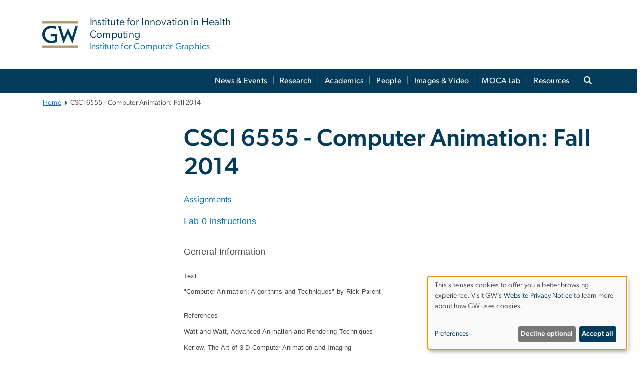

--- FILE ---
content_type: text/html; charset=UTF-8
request_url: https://icg.gwu.edu/csci-6555-computer-animation-fall-2014
body_size: 13051
content:

<!DOCTYPE html>
<html  lang="en" dir="ltr" prefix="content: http://purl.org/rss/1.0/modules/content/  dc: http://purl.org/dc/terms/  foaf: http://xmlns.com/foaf/0.1/  og: http://ogp.me/ns#  rdfs: http://www.w3.org/2000/01/rdf-schema#  schema: http://schema.org/  sioc: http://rdfs.org/sioc/ns#  sioct: http://rdfs.org/sioc/types#  skos: http://www.w3.org/2004/02/skos/core#  xsd: http://www.w3.org/2001/XMLSchema# ">
  <head>
    <meta charset="utf-8" />
<noscript><style>form.antibot * :not(.antibot-message) { display: none !important; }</style>
</noscript><noscript><style>.drimage-image { display: none; }</style>
</noscript><meta name="keywords" content="george washington university, gwu, gw, gw university, george washington, dc universities, dc colleges, education, higher education" />
<link rel="canonical" href="https://icg.gwu.edu/csci-6555-computer-animation-fall-2014" />
<link rel="shortlink" href="https://icg.gwu.edu/node/187" />
<meta name="generator" content="Varbase" />
<link rel="image_src" href="https://centraldata.gwu.edu/sites/g/files/zaxdzs4176/files/2021-12/gw_open_graph.png" />
<meta name="referrer" content="origin" />
<meta name="rights" content="©2026 Institute for Computer Graphics. All rights reserved." />
<meta property="og:site_name" content="Institute for Computer Graphics" />
<meta property="og:type" content="website" />
<meta property="og:url" content="https://icg.gwu.edu/csci-6555-computer-animation-fall-2014" />
<meta property="og:title" content="CSCI 6555 - Computer Animation: Fall 2014 | Institute for Computer Graphics | The George Washington University" />
<meta property="og:image" content="https://centraldata.gwu.edu/sites/g/files/zaxdzs4176/files/2021-12/gw_open_graph.png" />
<meta property="og:image:url" content="https://centraldata.gwu.edu/sites/g/files/zaxdzs4176/files/2021-12/gw_open_graph.png" />
<meta property="og:image:alt" content="The George Washington University Logo" />
<meta name="twitter:card" content="summary_large_image" />
<meta name="twitter:title" content="CSCI 6555 - Computer Animation: Fall 2014 | Institute for Computer Graphics | The George Washington University" />
<meta name="twitter:image" content="https://centraldata.gwu.edu/sites/g/files/zaxdzs4176/files/2021-12/gw_open_graph.png" />
<meta name="MobileOptimized" content="width" />
<meta name="HandheldFriendly" content="true" />
<meta name="apple-mobile-web-app-capable" content="yes" />
<meta name="Generator" content="Drupal 10 (https://www.drupal.org)" />
<meta name="viewport" content="width=device-width, initial-scale=1, shrink-to-fit=no" />
<script type="application/ld+json">{
    "@context": "https://schema.org",
    "@graph": [
        {
            "@type": "WebSite",
            "name": "Institute for Computer Graphics",
            "url": "https://icg.gwu.edu/",
            "publisher": {
                "@type": "Organization",
                "name": "Institute for Computer Graphics",
                "url": "https://icg.gwu.edu/",
                "logo": {
                    "@type": "ImageObject",
                    "url": "https://icg.gwu.edu/themes/custom/gw-main-theme/logo.png"
                }
            }
        }
    ]
}</script>
<meta http-equiv="x-ua-compatible" content="ie=edge" />
<link rel="icon" href="/sites/g/files/zaxdzs6126/files/favicon.ico" type="image/vnd.microsoft.icon" />
<script>window.a2a_config=window.a2a_config||{};a2a_config.callbacks=[];a2a_config.overlays=[];a2a_config.templates={};a2a_config.icon_color = "#0073aa";</script>
<style>.addtoany_list a:hover:hover img, .addtoany_list a:hover span {opacity:1!important;}
span.a2a_svg.a2a_s__default.a2a_s_a2a {background-color: #0073aa!important;transform: scale(.7)!important;}
span.a2a_svg.a2a_s__default.a2a_s_a2a:hover,
span.a2a_svg.a2a_s__default.a2a_s_a2a:focus {background-color: #a75523!important;opacity:1!important;}
.a2a_menu a.a2a_i:visited, .a2a_menu a.a2a_more,
a.a2a_i, a.a2a_i:visited{color: #444!important;} 
a.a2a_i:hover,a.a2a_i:focus,a.a2a_i:active{color:#444!important;}
a.a2a_button_x {font-size: 23px!important;}</style>

    <title>CSCI 6555 - Computer Animation: Fall 2014 | Institute for Computer Graphics | The George Washington University</title>
    <link rel="stylesheet" media="all" href="/sites/g/files/zaxdzs6126/files/css/css_TmESirz3otbnqOlDAwAuIYiqO3ovfqhNgWb7YuwuOv0.css?delta=0&amp;language=en&amp;theme=gw_main_theme&amp;include=[base64]" />
<link rel="stylesheet" media="all" href="/sites/g/files/zaxdzs6126/files/css/css_adxcA9tx8dtp54GDlnafilBMfBNqqur7Ljh5R0WAeHQ.css?delta=1&amp;language=en&amp;theme=gw_main_theme&amp;include=[base64]" />
<link rel="stylesheet" media="print" href="/sites/g/files/zaxdzs6126/files/css/css_9RElLnY5FsdYNDAbiLprpS5gUTxzNOp4ID3rr7ciQ6Q.css?delta=2&amp;language=en&amp;theme=gw_main_theme&amp;include=[base64]" />
<link rel="stylesheet" media="all" href="/sites/g/files/zaxdzs6126/files/css/css_uovTM9wJTE4xEMdwakCNMrjzi7m2TgTbsJoywDa82A0.css?delta=3&amp;language=en&amp;theme=gw_main_theme&amp;include=[base64]" />

        <script type="application/json" data-drupal-selector="drupal-settings-json">{"path":{"baseUrl":"\/","pathPrefix":"","currentPath":"node\/187","currentPathIsAdmin":false,"isFront":false,"currentLanguage":"en"},"pluralDelimiter":"\u0003","suppressDeprecationErrors":true,"ajaxPageState":{"libraries":"[base64]","theme":"gw_main_theme","theme_token":null},"ajaxTrustedUrl":{"form_action_p_pvdeGsVG5zNF_XLGPTvYSKCf43t8qZYSwcfZl2uzM":true},"gtag":{"tagId":"","consentMode":false,"otherIds":[],"events":[],"additionalConfigInfo":[]},"gtm":{"tagId":null,"settings":{"data_layer":"dataLayer","include_classes":false,"allowlist_classes":"","blocklist_classes":"","include_environment":false,"environment_id":"","environment_token":""},"tagIds":["GTM-WN335N7","GTM-M5M97NBP"]},"drimage_improved":{"ratio_distortion":null,"dimentions":[]},"klaro":{"config":{"elementId":"klaro","storageMethod":"cookie","cookieName":"klaro","cookieExpiresAfterDays":180,"cookieDomain":"","groupByPurpose":true,"acceptAll":false,"hideDeclineAll":false,"hideLearnMore":false,"learnMoreAsButton":false,"additionalClass":" hide-consent-dialog-title klaro-theme-gw_main_theme","disablePoweredBy":true,"htmlTexts":true,"autoFocus":true,"privacyPolicy":"https:\/\/www.gwu.edu\/privacy-notice","lang":"en","services":[{"name":"security_and_functionality","default":true,"title":"Security and Functionality","description":"Cookies related to session management, core functionality, page rendering, analytics, and the monitoring and prevention of malicious browsing activity. ","purposes":["cms"],"callbackCode":"","cookies":[["^__cf_bm","",""],["^_cfuvid","",""],["^[SESS|SSESS]","",""],["^_node","",""],["^_ga(_.*)?","",""],["^_gid","",""],["^IDE","",""],["^NID","",""],["^__stripe_mid","","fontawesome.com"]],"required":true,"optOut":false,"onlyOnce":false,"contextualConsentOnly":false,"contextualConsentText":"","wrapperIdentifier":[],"translations":{"en":{"title":"Security and Functionality"}}},{"name":"video","default":true,"title":"Video","description":"Embedded video services including YouTube and Vimeo.","purposes":["external_content"],"callbackCode":"","cookies":[],"required":false,"optOut":false,"onlyOnce":false,"contextualConsentOnly":false,"contextualConsentText":"","wrapperIdentifier":[],"translations":{"en":{"title":"Video"}}}],"translations":{"en":{"consentModal":{"title":"Manage Website Cookies","description":"If desired, you may adjust how cookies are managed on this website.\r\n","privacyPolicy":{"name":"Website Privacy Notice","text":"Visit GW\u0027s {privacyPolicy} to learn more about how GW uses cookies.\r\n"}},"consentNotice":{"title":"Use of personal data and cookies","changeDescription":"There have been changes since your last visit. Please review and update your consent.","description":"This site uses cookies to offer you a better browsing experience. Visit GW\u2019s {privacyPolicy} to learn more about how GW uses cookies.","learnMore":"Preferences","privacyPolicy":{"name":"Website Privacy Notice"}},"ok":"Accept all","save":"Save","decline":"Decline optional","close":"Close","acceptAll":"Accept all","acceptSelected":"Accept selected","service":{"disableAll":{"title":"Toggle all services","description":"Use this switch to disable all optional cookies."},"optOut":{"title":"(opt-out)","description":"This service is loaded by default (opt-out possible)."},"required":{"title":"(always required)","description":"This service is always required."},"purposes":"Purposes","purpose":"Purpose"},"contextualConsent":{"acceptAlways":"Always","acceptOnce":"Yes (this time)","description":"Load external content supplied by {title}?"},"poweredBy":"Powered by Klaro!","purposeItem":{"service":"Service","services":"Services"},"privacyPolicy":{"name":"Website Privacy Notice","text":"Visit GW\u0027s {privacyPolicy} to learn more about how GW uses cookies.\r\n"},"purposes":{"cms":{"title":"Essential","description":""},"analytics":{"title":"Functional","description":""},"external_content":{"title":"Embedded External Content","description":""},"advertising":{"title":"Advertising and Marketing","description":""},"livechat":{"title":"Live chat","description":""},"security":{"title":"Security","description":""},"styling":{"title":"Styling","description":""}}}},"showNoticeTitle":true,"styling":{"theme":["light"]}},"dialog_mode":"notice","show_toggle_button":false,"toggle_button_icon":null,"show_close_button":false,"exclude_urls":["\\\/admin\\\/","^\\\/node\\\/add"],"disable_urls":[]},"data":{"extlink":{"extTarget":true,"extTargetAppendNewWindowDisplay":false,"extTargetAppendNewWindowLabel":"(opens in a new window)","extTargetNoOverride":false,"extNofollow":false,"extTitleNoOverride":false,"extNoreferrer":false,"extFollowNoOverride":false,"extClass":"0","extLabel":"(link is external)","extImgClass":false,"extSubdomains":true,"extExclude":"","extInclude":"","extCssExclude":"","extCssInclude":"","extCssExplicit":"","extAlert":false,"extAlertText":"This link will take you to an external web site. We are not responsible for their content.","extHideIcons":false,"mailtoClass":"0","telClass":"","mailtoLabel":"(link sends email)","telLabel":"(link is a phone number)","extUseFontAwesome":false,"extIconPlacement":"append","extPreventOrphan":false,"extFaLinkClasses":"fa fa-external-link","extFaMailtoClasses":"fa fa-envelope-o","extAdditionalLinkClasses":"","extAdditionalMailtoClasses":"","extAdditionalTelClasses":"","extFaTelClasses":"fa fa-phone","allowedDomains":null,"extExcludeNoreferrer":""}},"ckeditorAccordion":{"accordionStyle":{"collapseAll":1,"keepRowsOpen":1,"animateAccordionOpenAndClose":1,"openTabsWithHash":1,"allowHtmlInTitles":0}},"blazy":{"loadInvisible":false,"offset":100,"saveViewportOffsetDelay":50,"validateDelay":25,"container":"","loader":true,"unblazy":false,"visibleClass":false},"blazyIo":{"disconnect":false,"rootMargin":"0px","threshold":[0,0.25,0.5,0.75,1]},"user":{"uid":0,"permissionsHash":"585f26a42bcb9059c47ba8c170473c3a117ea5c45930f8ae0261a700c52101e4"}}</script>
<script src="/sites/g/files/zaxdzs6126/files/js/js_fqN0-C0QhcpYKkDDsygNqQ8nDvAGVxbpVQn5tvEK9q0.js?scope=header&amp;delta=0&amp;language=en&amp;theme=gw_main_theme&amp;include=[base64]"></script>
<script src="https://kit.fontawesome.com/47402d7e9e.js" defer crossorigin="anonymous"></script>
<script src="/modules/contrib/klaro/js/klaro_placeholder.js" defer crossorigin="anonymous" data-type="text/javascript" type="text/plain" data-name="security_and_functionality" data-src="https://use.fontawesome.com/releases/v6.4.2/js/v4-shims.js"></script>
<script src="/modules/contrib/klaro/js/klaro_placeholder.js" data-type="text/javascript" type="text/plain" data-name="security_and_functionality" data-src="/modules/contrib/google_tag/js/gtag.js?t8u59t"></script>
<script src="/modules/contrib/klaro/js/klaro_placeholder.js" data-type="text/javascript" type="text/plain" data-name="security_and_functionality" data-src="/modules/contrib/google_tag/js/gtm.js?t8u59t"></script>
<script src="/libraries/klaro/dist/klaro-no-translations-no-css.js?t8u59t" defer id="klaro-js"></script>

  </head>
  <body class="layout-no-sidebars page-node-187 path-node page-node-type-gw-basic-page">
    <a href="#main-content" class="visually-hidden focusable skip-link">
      Skip to main content
    </a>
    <noscript><iframe src="https://www.googletagmanager.com/ns.html?id=GTM-WN335N7"
                  height="0" width="0" style="display:none;visibility:hidden"></iframe></noscript>
<noscript><iframe src="https://www.googletagmanager.com/ns.html?id=GTM-M5M97NBP"
                  height="0" width="0" style="display:none;visibility:hidden"></iframe></noscript>

      <div class="dialog-off-canvas-main-canvas" data-off-canvas-main-canvas>
    

  


<header>



      <section class="region region-alert">
    
<div id="block-gwfilesystemalertblock" class="settings-tray-editable block block-gwu-alert-block block-gwu-legacy-alert-block" data-drupal-settingstray="editable">
  
    
      <div class="content">
      
<div id='alert-html'>
</div>

    </div>
  </div>

  </section>

  
      <section class="row region region-page-above">
    
<div class="container">
  
  

  <!-- BEGIN PATTERN: 'gw-header' -->
<style>
</style>



  
    
<div class="gw-header-block d-flex align-items-center container">
  <div class="gw-header-link d-flex align-items-center">
       
                                 <a href="https://icg.gwu.edu/" class="d-flex flex-column">
          


  
<img src="/modules/custom/gwu_blocks/images/gw-header-image-53.png" alt="GW Monogram" class="gw-header-image image image--primary img-fluid mr-md-4" />

        </a>
                         
        <div class="gw-header-text">
               <a href="https://icg.gwu.edu/"> <p class="gw-header-title">
            Institute for Innovation in Health Computing
         </p>
          <p class="gw-header-subtitle">
            Institute for Computer Graphics
         </p></a>
        
    </div>
    </div>

  </div>
<!-- END PATTERN: 'gw-header' -->

</div>

  </section>

  
          <div  class="navbar navbar-expand-xl row pb-0" id="navbar-main" id="navbar" role="banner">
            <div class="mr-md-auto w-100 pb-0">
        
  
              
  <div class="visually-hidden" id="block-main-bootstrap-navigation-menu">Main Bootstrap Navigation</div>
  

        


            <!-- BEGIN PATTERN: 'gw-multilevel-navbar' -->





<nav class="bg-primary gw-multilevel-navbar navbar navbar-dark navbar-expand py-0 w-100" id="primary-nav-bar">
  <div class="container-lg nav-group">

          <a class="navbar-brand" href="/" >
        


  
<img src="/modules/custom/gwu_content_types/img/gw_mono_0_0.png" alt="GW Home" class="image image--primary img-fluid" />

      </a>
    
    <!--<button type="button" data-toggle="collapse" data-target="#navbarContent" aria-controls="navbars" aria-expanded="false" aria-label="Toggle navigation" class="navbar-toggler">
      <span class="navbar-toggler-icon"></span>
    </button>-->

        <div id="navbarContent" class="collapse navbar-collapse d-flex justify-content-end">
      



  
             <ul class="navbar-nav d-flex flex-wrap justify-content-end" >
    
    
            <span class="d-flex align-items-center nav-divider"></span>
        <li class="nav-item dropdown"><a id="dropdownMenu-main-1" href="/news" data-toggle="dropdown" aria-haspopup="true" aria-expanded="false" class="nav-link ">News &amp; Events</a>
                    
      </li>
    
            <span class="d-flex align-items-center nav-divider"></span>
        <li class="nav-item dropdown"><a id="dropdownMenu-main-2" href="/present-research" data-toggle="dropdown" aria-haspopup="true" aria-expanded="false" class="nav-link dropdown-toggle">Research</a>
                              

  
          <ul class="dropdown-menu border-0 shadow gw-dropdown-menu" aria-labelledby="dropdownMenu-main-2">
    
    
              <li class="dropdown-submenu"><a id="dropdownMenu-main-2-1" href="/past-research" class="nav-link dropdown-item">Past Research</a>
                    
      </li>
    
              <li class="dropdown-submenu"><a id="dropdownMenu-main-2-2" href="/publications" class="nav-link dropdown-item">Publications</a>
                    
      </li>
    
              <li class="dropdown-submenu"><a id="dropdownMenu-main-2-3" href="/technical-reports-thesis-and-dissertation" class="nav-link dropdown-item">Technical Reports, Thesis and Dissertation</a>
                    
      </li>
        </ul>

  

        
      </li>
    
            <span class="d-flex align-items-center nav-divider"></span>
        <li class="nav-item dropdown"><a id="dropdownMenu-main-3" href="/academics" data-toggle="dropdown" aria-haspopup="true" aria-expanded="false" class="nav-link ">Academics</a>
                    
      </li>
    
            <span class="d-flex align-items-center nav-divider"></span>
        <li class="nav-item dropdown"><a id="dropdownMenu-main-4" href="/people" data-toggle="dropdown" aria-haspopup="true" aria-expanded="false" class="nav-link ">People</a>
                    
      </li>
    
            <span class="d-flex align-items-center nav-divider"></span>
        <li class="nav-item dropdown"><a id="dropdownMenu-main-5" href="/images-video" data-toggle="dropdown" aria-haspopup="true" aria-expanded="false" class="nav-link dropdown-toggle">Images &amp; Video</a>
                              

  
          <ul class="dropdown-menu border-0 shadow gw-dropdown-menu" aria-labelledby="dropdownMenu-main-5">
    
    
              <li class="dropdown-submenu"><a id="dropdownMenu-main-5-1" href="/images" class="nav-link dropdown-item">Images</a>
                    
      </li>
    
              <li class="dropdown-submenu"><a id="dropdownMenu-main-5-2" href="/video" class="nav-link dropdown-item">Videos</a>
                    
      </li>
    
              <li class="dropdown-submenu"><a id="dropdownMenu-main-5-3" href="/festival-animation" class="nav-link dropdown-item">Festival of Animation</a>
                    
      </li>
        </ul>

  

        
      </li>
    
            <span class="d-flex align-items-center nav-divider"></span>
        <li class="nav-item dropdown"><a id="dropdownMenu-main-6" href="/motion-capture-and-analysis-laboratory-moca" data-toggle="dropdown" aria-haspopup="true" aria-expanded="false" class="nav-link dropdown-toggle">MOCA Lab</a>
                              

  
          <ul class="dropdown-menu border-0 shadow gw-dropdown-menu" aria-labelledby="dropdownMenu-main-6">
    
    
              <li class="dropdown-submenu"><a id="dropdownMenu-main-6-1" href="/research-projects" class="nav-link dropdown-item">Research Projects</a>
                    
      </li>
    
              <li class="dropdown-submenu"><a id="dropdownMenu-main-6-2" href="/papers" class="nav-link dropdown-item">Papers</a>
                    
      </li>
    
              <li class="dropdown-submenu"><a id="dropdownMenu-main-6-3" href="/funding-sources" class="nav-link dropdown-item">Funding Sources</a>
                    
      </li>
        </ul>

  

        
      </li>
    
            <span class="d-flex align-items-center nav-divider"></span>
        <li class="nav-item dropdown"><a id="dropdownMenu-main-7" href="/resources" data-toggle="dropdown" aria-haspopup="true" aria-expanded="false" class="nav-link ">Resources</a>
                    
      </li>
        </ul>

  




    </div>

      <button class="btn search-btn rounded-0 ml-1 mr-2" type="button" data-toggle="collapse" data-target="#nav-search-form" aria-expanded="false" aria-controls="nav-search-form">
      <span class="search-icon fa fa-search" alt="Search icon" title="Search" />
    </button>
    </div>



</nav>

<!-- END PATTERN: 'gw-multilevel-navbar' -->

    <div id="menu-container" style="display: none;" class="hidden">
        <ul id="mobile-nav-ul" style="display: none;" class="hidden">
      


  <li>
  <a href="/news">News &amp; Events</a>
    </li>
  <li>
  <a href="/present-research">Research</a>
      <ul>
      


  <li>
  <a href="/past-research">Past Research</a>
    </li>
  <li>
  <a href="/publications">Publications</a>
    </li>
  <li>
  <a href="/technical-reports-thesis-and-dissertation">Technical Reports, Thesis and Dissertation</a>
    </li>
    </ul>
    </li>
  <li>
  <a href="/academics">Academics</a>
    </li>
  <li>
  <a href="/people">People</a>
    </li>
  <li>
  <a href="/images-video">Images &amp; Video</a>
      <ul>
      


  <li>
  <a href="/images">Images</a>
    </li>
  <li>
  <a href="/video">Videos</a>
    </li>
  <li>
  <a href="/festival-animation">Festival of Animation</a>
    </li>
    </ul>
    </li>
  <li>
  <a href="/motion-capture-and-analysis-laboratory-moca">MOCA Lab</a>
      <ul>
      


  <li>
  <a href="/research-projects">Research Projects</a>
      <ul>
      


  <li>
  <a href="/hierarchical-multi-view-heterogeneous-large-scale-3d-capture-system">Hierarchical Multi-View Heterogeneous Large-scale 3D Capture System</a>
    </li>
  <li>
  <a href="/rgb-d-scan-surface-human-body-biomedical-applications">RGB-D scan of the surface of human body for biomedical applications</a>
    </li>
  <li>
  <a href="/flight-dynamics-and-control">Flight Dynamics and Control</a>
    </li>
  <li>
  <a href="/spatial-cognition">Spatial Cognition</a>
    </li>
  <li>
  <a href="/foot-function-and-evolution-human-gait">Foot Function and the Evolution of Human Gait</a>
    </li>
    </ul>
    </li>
  <li>
  <a href="/papers">Papers</a>
    </li>
  <li>
  <a href="/funding-sources">Funding Sources</a>
    </li>
    </ul>
    </li>
  <li>
  <a href="/resources">Resources</a>
    </li>
    </ul>
  </div>


    
<div class="searchblox-search search-form search-searchblox-search-form collapse settings-tray-editable block block-gwu-gps-block block-gwu-gse-search" data-drupal-selector="searchblox-search" id="block-searchbloxsearch" data-drupal-settingstray="editable">
  
    
      <div class="content">
      
<form action="/csci-6555-computer-animation-fall-2014" method="post" id="searchblox-search" accept-charset="UTF-8">
  
<div data-drupal-selector="edit-basic" id="edit-basic" class="form-group">
<div class="form-group js-form-item form-item js-form-type-textfield form-item-search-keys js-form-item-search-keys form-no-label">
        <input data-drupal-selector="edit-search-keys" type="text" id="edit-search-keys" name="search_keys" value="" size="60" maxlength="128" class="form-control" />

        </div>
<input data-drupal-selector="edit-submit" type="submit" id="edit-submit" name="op" value="Search" class="button js-form-submit form-submit btn btn-primary form-control" />
</div>
<input autocomplete="off" data-drupal-selector="form-eyyuzlv-l026dgenp1a6fjawnzogwyjrh5lnyqwfeya" type="hidden" name="form_build_id" value="form-EYYUzLv-L026DgENP1A6fjAwNzOgwyJRh5LnyqwFEYA" class="form-control" />
<input data-drupal-selector="edit-searchblox-search" type="hidden" name="form_id" value="searchblox_search" class="form-control" />

</form>

    </div>
  </div>


<div id="block-breadcrumbs" class="settings-tray-editable block block-system block-system-breadcrumb-block {{ container }}" data-drupal-settingstray="editable">
  
    
      <div class="content">
      
  
<nav class="ml-3 gw-breadcrumb" aria-label="breadcrumb">
  <ul class="breadcrumb bg-transparent">
                  <li class="breadcrumb-item"><a href="/">Home</a></li>
                        <li class="breadcrumb-item" aria-current="page">CSCI 6555 - Computer Animation:  Fall 2014</li>
            </ul>
</nav>


    </div>
  </div>





      </div>
      <button class="navbar-toggler" type="button" data-toggle="collapse" data-target="#navbar-collapse" aria-controls="navbar-collapse" aria-expanded="false" aria-label="Toggle navigation">
        <span class="navbar-toggler-icon"></span>
      </button>
      
  

</header>

<div class="d-none d-print-block header-print page-header mt-4 mb-3">
  <div class="container">
    <div class="row">
      <div class="col-sm-12">
                          <img class="logo pull-left d-none d-print-inline-block" src="/themes/custom/vartheme_bs4/logo-print.png" alt="Institute for Computer Graphics"/>
              </div>
    </div>
  </div>
</div>

      <div class="hero_slider">
              <section class="region region-hero-slider">
    
<style>
div#gw-media-header-image {
  display: grid;
  grid-template: 1fr / 1fr;
  place-items: center;

}
div#gw-media-header-image > * {
  grid-column: 1 / 1;
  grid-row: 1 / 1;
}

#page-title{
  background: #033c5ad6;
  font-family: "Gibson-Medium", Helvetica, Arial, sans-serif;
  color: var(--GW_White);
  font-size: 3rem;
  line-height: 3.4rem;
  letter-spacing: 3px;
  text-transform: uppercase;
  z-index: 0;
}
.title-image-text-left {
  text-align: left;
  margin-right: auto;
  max-width: 55%;
  padding: 1.5rem 2.5rem;
}
.title-image-text-right {
  margin-left: auto;
  text-align: right;
  max-width: 55%;
  padding: 1.5rem 2.5rem;
}
.title-image-text-centered{
  margin: auto;
  text-align: center;
  max-width: 70%;
  padding: 1.5rem 2.5rem;
}
 

  @media only screen and (max-width: 991px) {
  .desktop-title{
    display:none;
  }
  div#gw-media-header-image > * {
    grid-column: unset;
    grid-row: unset;
  }
  #page-title{
    font-family: 'Gibson-Medium',Helvetica,Arial,sans-serif;
    background: none;
    color: var(--GW_DarkBlue);
    font-size: 3rem;
    line-height: 3.4rem;
    letter-spacing: 0;
    text-transform: inherit;
    margin-top: 1.5rem;
  }

  .title-image-text-right.mobile-title {
    margin-left: unset;
    text-align: left;
    max-width: 100%;
    padding:0 15px;
  }
  .title-image-text-left.mobile-title{
    max-width: 100%;
    text-align: left;
    padding:0 15px;
  }
  .title-image-text-centered.mobile-title {
    margin: auto;
    text-align: center;
    max-width: 100%;
    padding:0 15px;
  }
}
@media only screen and (max-width: 400px) {
  #page-title{
    font-size: 2.375rem;
    line-height: 1.1;
  }
}



</style> 


<div id="block-gwmediaheader" class="settings-tray-editable" data-drupal-settingstray="editable">
  


  <div id="gw-media-header-image" class="gw-media-header-container">

    

      </div>


    
  </div>

  </section>

          </div>
  
  <div role="main" class="main-container container js-quickedit-main-content">
    <div class="row">

                        <div class="col-sm-12">
                          
<div class="views-element-container settings-tray-editable block block-views block-views-blockgw-view-local-alert-gw-local-alert" id="block-gw-view-local-alert" data-drupal-settingstray="editable">
  
    
      <div class="content">
      
<div class="form-group"><div class="gw-local-alert view view-gw-view-local-alert view-id-gw_view_local_alert view-display-id-gw_local_alert js-view-dom-id-b5397d2aee22c38f985346abec63d6fb5e2441dbed72e8b834a413a8647de9e1">
  
    
      
  
          </div>
</div>

    </div>
  </div>


                      </div>
              
                        <aside class="col-sm-3" role="complementary">
                        
                      </aside>
              
      
      <section class="main-content col order-last col-sm-9" id="content" role="main">

        
                
                
                                          
                              
                  <a id="main-content"></a>
                      <div data-drupal-messages-fallback class="hidden"></div>
<div id="block-mainpagecontent" class="block block-system block-system-main-block">
  
    
      <div class="content">
      





<main class="basic-page main-content published">


    
    <article about="/csci-6555-computer-animation-fall-2014">

              
        <h1 class="">
          CSCI 6555 - Computer Animation:  Fall 2014
        </h1>

        
        
            <div class="clearfix text-formatted field field--name-field-gw-basic-page-body field--type-text-with-summary field--label-hidden field__item">
<head><meta http-equiv="Content-Type" content="text/html; charset=utf-8"></head><body><p><a href="/node/206">Assignments</a></p>

<p><strong><font face="Verdana, Arial, Helvetica, sans-serif"><a href="/node/183">Lab 0 instructions</a></font></strong></p>

<hr align="center" size="2" width="100%">
<p><strong><font face="Verdana, Arial, Helvetica, sans-serif" size="4">General Information</font> </strong></p>

<dl>
	<dt>
	<p><strong><font face="Verdana, Arial, Helvetica, sans-serif" size="2">Text</font></strong><br>
	<strong><font face="Verdana, Arial, Helvetica, sans-serif" size="2">"Computer Animation: Algorithms and Techniques" by Rick Parent</font></strong></p>

	<p><strong><font face="Verdana, Arial, Helvetica, sans-serif" size="2">References</font></strong><br>
	<strong><font face="Verdana, Arial, Helvetica, sans-serif" size="2">Watt and Watt, Advanced Animation and Rendering Techniques&nbsp;<br>
	Kerlow, The Art of 3-D Computer Animation and Imaging</font></strong></p>

	<p><strong><font face="Verdana, Arial, Helvetica, sans-serif" size="2">InstructorProf.&nbsp;James K. Hahn<br>
	Office: T-720C Academic Center<br>
	Office phone: 202-994-5920<br>
	E-mail:&nbsp;<span class="spamspan"><span class="u">hahn</span><img class="spamspan-image" alt="at" src="/modules/contrib/spamspan/image.gif"><span class="d">gwu<span class="o"> [dot] </span>edu</span></span><br>
	URL:&nbsp;<a href="http://www.icg.gwu.edu">http://www.icg.gwu.edu</a></font></strong></p>

	<p><strong><font face="Verdana, Arial, Helvetica, sans-serif" size="2">Office Hours</font></strong><br>
	<strong><font face="Verdana, Arial, Helvetica, sans-serif" size="2">4:00PM - 6:00PM on Monday and Wednesday\</font></strong><br>
	<strong><font face="Verdana, Arial, Helvetica, sans-serif" size="2">Staughton Hall 301</font></strong></p>

	<p><strong><font face="Verdana, Arial, Helvetica, sans-serif" size="2">TA<br>
	Wei Li : <span class="spamspan"><span class="u">gw_liwei</span><img class="spamspan-image" alt="at" src="/modules/contrib/spamspan/image.gif"><span class="d">gwmail<span class="o"> [dot] </span>gwu<span class="o"> [dot] </span>edu</span></span></font></strong></p>

	<p><strong><font face="Verdana, Arial, Helvetica, sans-serif" size="2">Assignments</font></strong><br>
	<strong><font face="Verdana, Arial, Helvetica, sans-serif" size="2">There will be approximately five assignments</font></strong></p>

	<p><strong><font face="Verdana, Arial, Helvetica, sans-serif" size="2">Exams</font></strong><br>
	<strong><font face="Verdana, Arial, Helvetica, sans-serif" size="2">A mid-term and a final</font></strong></p>

	<p><font face="Verdana, Arial, Helvetica, sans-serif" size="2">Grades</font><br>
	<strong><font face="Verdana, Arial, Helvetica, sans-serif" size="2">Based on the following weighting:</font></strong><br>
	<strong><font face="Verdana, Arial, Helvetica, sans-serif" size="2">Assignments40%</font></strong><br>
	<strong><font face="Verdana, Arial, Helvetica, sans-serif" size="2">Midterm exam25%</font></strong><br>
	<strong><font face="Verdana, Arial, Helvetica, sans-serif" size="2">Final exam35%</font></strong></p>

	<p><strong><font face="Verdana, Arial, Helvetica, sans-serif" size="2">Grading is on a curve, modified to account for overall class quality.</font></strong></p>

	<p><font face="Verdana, Arial, Helvetica, sans-serif" size="2">Missed exam<br>
	By prior arrangement only, or due to an immediate personal emergency.</font></p>

	<p><font face="Verdana, Arial, Helvetica, sans-serif" size="2">Cooperation<br>
	I encourage you to discuss approaches to problem solutions with each other. It is unreasonable to collaboratively work out a detailed solution, to copy a solution, or to give away a solution for the assignments. However, I encourage you to work with each other for the final project. All examinations, papers, and other graded work products and assignments are to be completed in conformance with The George Washington University Code of Academic Integrity.</font></p>
	</dt>
</dl>

<hr align="center" size="2" width="100%">
<p><strong><font face="Verdana, Arial, Helvetica, sans-serif" size="4">Schedule</font></strong></p>

<p>* Introduction</p>

<p>Resources</p>

<p>* Introduction to traditional animation (Lab 0)</p>

<p>Kinematics of motion</p>

<p>Key-framing introduction</p>

<p>Coordinate systems</p>

<p>* Euler angles and Quaternions (Lab 1)</p>

<p>Catmull-Rom and B-Splines</p>

<p>Advanced key-framing</p>

<p>* Articulated Figures - Forward Kinematics</p>

<p>Walking, running, aperiodic motion</p>

<p>* Articulated Figures - Inverse Kinematics (Lab 2)</p>

<p>Physics based modeling (Rigid, collision detection and response)</p>

<p>Optimization techniques</p>

<p>* Kinematic deformable objects (Lab 3)</p>

<p>Human and animal modeling and animation (soft tissue, skin)</p>

<p>Facial Animation - Parametric model</p>

<p>* Physics based modeling (Deformable models)</p>

<p>* MIDTERM</p>

<p>* Morphing</p>

<p>Behavioral and heuristic models</p>

<p>Plants, algorithmic animation</p>

<p>* (Lab 4)</p>

<p>Evolutionary techniques</p>

<p>Derivation of controllers</p>

<p>* Animation languages and systems</p>

<p>Motion-capture and Real-time Control</p>

<p>VR and animation</p>

<p>* Rendering and temporal-aliasing (Lab 5)</p>

<p>* Sound modeling and synchronization</p>

<p>* Video/editing/film recording</p>

<p>* Presentation of storyboard/plan for final project</p>

<p>* FINAL EXAM</p>

<p>* Festival of Animation!</p>
</body>
</div>
      

      
    </article>

    
</main>

    </div>
  </div>


                  
      </section>

      
    </div>
  </div>

      <div class="footer-wrapper border-top">
      <footer class="footer container" role="contentinfo">
                  <section class="row region region-footer">
    
<div class="container">
  
  
<div class="gw-footer">




      
<!-- BEGIN PATTERN: 'gw-footer-4col' -->



  <div class="row four-column">
       <div class="col-xl-3 col-lg-6 col-sm-12">
          <div class="gw-footer-column-1">
          <p><strong>Institute for Innovation in Health Computing</strong><br>Institute for Computer Graphics</p><p>800 22nd Street NW<br>Suite 5860<br>Washington, D.C.&nbsp;20052</p>
    </div>
      </div>

    <div class="col-xl-3 col-lg-6 col-sm-12">
          <div class="gw-footer-column-2">
      <p><strong>Phone:</strong> 202-994-5920&nbsp;</p><p><strong>Fax:</strong> 202-994-4875</p><p><strong>Email:</strong>&nbsp;<span class="spamspan"><span class="u">icg</span><img class="spamspan-image" alt="at" src="/modules/contrib/spamspan/image.gif"><span class="d">gwu<span class="o"> [dot] </span>edu</span><span class="t"> (icg[at]gwu[dot]edu)</span></span></p>
    </div>
      </div>

    <div class="col-xl-3 col-lg-6 col-sm-12">
          <div class="gw-footer-column-3">
      <div data-entity-type="media" data-entity-uuid="f64115a3-175e-47f0-b9a5-bb9e6ca3aa12" data-embed-button="media" data-entity-embed-display="view_mode:media.small" data-entity-embed-display-settings="{&quot;link_url&quot;:&quot;entity:node\/7&quot;,&quot;link_url_target&quot;:0}" data-langcode class="embedded-entity"><a href="/present-research"><div>
      


    
                    <div class="blazy blazy--field blazy--field-media-image blazy--field-media-image--small field field--name-field-media-image field--type-image field--label-hidden field__item" data-blazy>    <div data-b-token="b-1973e9e1d3d" class="media media--blazy media--image media--responsive is-b-loading">  <picture>
                  <source srcset="about:blank" media="all and (min-width: 768px)" type="image/jpeg" width="180" height="120" data-srcset="/sites/g/files/zaxdzs6126/files/styles/d03/public/downloads/image11_7.jpg?itok=Ec5cPnak 1x">
              <source srcset="about:blank" media="all and (max-width: 767.98px)" type="image/jpeg" width="180" height="120" data-srcset="/sites/g/files/zaxdzs6126/files/styles/d08/public/downloads/image11_7.jpg?itok=tTSctbxv 1x">
                  <img decoding="async" class="media__element b-lazy b-responsive img-fluid" loading="auto" data-src="/sites/g/files/zaxdzs6126/files/styles/d03/public/downloads/image11_7.jpg?itok=Ec5cPnak" width="180" height="120" alt="GW Pinpoint; Festival of Animation" src="data:image/svg+xml;charset=utf-8,%3Csvg%20xmlns%3D'http%3A%2F%2Fwww.w3.org%2F2000%2Fsvg'%20viewBox%3D'0%200%20180%20120'%2F%3E" typeof="foaf:Image">

  </picture>
        </div>
  </div>
            

  </div>
</a></div>

    </div>
      </div>

    <div class="col-xl-3 col-lg-6 col-sm-12">
          <div class="gw-footer-column-4">

      
      
      
      
      
      
      
        
              <div data-entity-type="media" data-entity-uuid="9218d6db-f275-49c1-9c7c-be3a9f616848" data-embed-button="media" data-entity-embed-display="view_mode:media.small" data-entity-embed-display-settings="{&quot;link_url&quot;:&quot;entity:node\/10&quot;,&quot;link_url_target&quot;:0}" data-langcode class="embedded-entity"><a href="/motion-capture-and-analysis-laboratory-moca"><div>
      


    
                    <div class="blazy blazy--field blazy--field-media-image blazy--field-media-image--small field field--name-field-media-image field--type-image field--label-hidden field__item" data-blazy>    <div data-b-token="b-2804d658d6f" class="media media--blazy media--image media--responsive is-b-loading">  <picture>
                  <source srcset="about:blank" media="all and (min-width: 768px)" type="image/jpeg" width="200" height="140" data-srcset="/sites/g/files/zaxdzs6126/files/styles/d03/public/downloads/image12_1.jpg?itok=g9B_RaPW 1x">
              <source srcset="about:blank" media="all and (max-width: 767.98px)" type="image/jpeg" width="200" height="140" data-srcset="/sites/g/files/zaxdzs6126/files/styles/d08/public/downloads/image12_1.jpg?itok=GnkLg34U 1x">
                  <img decoding="async" class="media__element b-lazy b-responsive img-fluid" loading="auto" data-src="/sites/g/files/zaxdzs6126/files/styles/d03/public/downloads/image12_1.jpg?itok=g9B_RaPW" width="200" height="140" alt="GW Pinpoing; MOCA" src="data:image/svg+xml;charset=utf-8,%3Csvg%20xmlns%3D'http%3A%2F%2Fwww.w3.org%2F2000%2Fsvg'%20viewBox%3D'0%200%20200%20140'%2F%3E" typeof="foaf:Image">

  </picture>
        </div>
  </div>
            

  </div>
</a></div>

      
    </div>
      </div>
  </div>
<!-- END PATTERN: 'gw-footer-4col' -->

  </div>

</div>

  </section>

              </footer>
    </div>
  

    <div class="global-remote-footer bg-primary">
      <footer class=" container" role="contentinfo">
                  <section class="row region region-global-footer">
    
<div id="block-gwremotefooterblock" class="settings-tray-editable block block-gwu-remote-footer-block" data-drupal-settingstray="editable">
  
    
      <div class="content">
      


  <div class="row clearfix" style="background-color:#033d5a; color:white;">
    <section class="container">
      <div class="gw-bottom-block clearfix js-gw-bottom-block-exists">
        <style type="text/css">.gw-bottom-block-column-1 a {text-decoration: none; border-bottom: none;display:block;}
.gw-bottom-block-column-1 a:hover, .gw-bottom-block-column-1 a:focus {text-decoration: none; border-bottom: none;} 
.remote-global-footer {background-color: #033c5a; color:#fff; font-size: 0.8125rem;}
.remote-global-footer .col{max-width: 100%; display: flex; flex-direction: column; align-items: center;}
.remote-global-footer .gw-bottom-block-column-2 a {color:#fff; border-bottom:1px solid #fff;text-decoration: none;font-family: "Gibson-Regular", Helvetica, Arial, sans-serif;}
.remote-global-footer .gw-bottom-block-column-2 a:focus,.remote-global-footer .gw-bottom-block-column-2 a:hover{color:#fff;text-decoration:none; border-bottom:1px dashed #fff;}
.remote-global-footer.row{display: flex; justify-content: center;}
.remote-gw-footer-image {width: 7rem; height: auto; float: none; margin-right: 0;height: auto;}
.remote-global-footer  ul.list-inline {flex-direction: column; display: flex; text-align: center; margin-bottom:0;}
.remote-global-footer .list-inline-item:not(:last-child) {margin-right: 0rem;}
.remote-global-footer .list-inline-item {padding: .4rem 0;}
.remote-global-footer .gw-bottom-block-column-1 {height: auto;padding-top: 0;}
.remote-global-footer.row{margin: 2.4rem 0 2rem 0;}
.remote-global-footer p.gw-logo {margin-bottom: 1.5rem;}

@media only screen and (min-width: 860px) {
    .remote-global-footer .gw-bottom-block-column-2 {margin-left:auto;}
    .block-gwu-remote-footer-block {width: 100%;}
    .remote-global-footer p.gw-logo {margin-bottom: 0;}
    .remote-gw-footer-image {width: 8rem;}
    .remote-global-footer.row{margin: 2rem 0;}
    .remote-global-footer .col {max-width: 100%; display: flex; flex-direction: row; align-items: center; padding-left: 0; padding-right: 0;}
    .remote-global-footer ul.list-inline {flex-direction: row; display: flex;justify-content: flex-end; text-align: right;}
    .remote-global-footer li.list-inline-item {padding: .4rem .2rem;}
}
</style>
<div class="remote-global-footer row">
<div class="col">
<div class="gw-bottom-block-column-1">
<p class="gw-logo"><a href="https://www.gwu.edu/?utm_medium=link&amp;utm_campaign=global-footer&amp;utm_source=gwu" target="_blank" rel="noopener noreferrer"><img alt="The George Washington University, Washington, DC" class="remote-gw-footer-image" src="https://centraldata.gwu.edu/sites/g/files/zaxdzs4681/files/2022-12/gw-footer-image.png"></a></p>
</div>

<div class="gw-bottom-block-column-2">
<ul class="list-inline">
<li class="list-inline-item"><a href="https://campusadvisories.gwu.edu/?utm_medium=link&amp;utm_campaign=global-footer&amp;utm_source=campus-advisories" rel="noopener" target="_blank">Campus Advisories</a></li>
<li class="list-inline-item"><a href="https://compliance.gwu.edu/equal-opportunity-nondiscrimination-anti-harassment-and-non-retaliation?utm_medium=link&amp;utm_campaign=global-footer&amp;utm_source=EEO-nondiscrimination-policy" rel="noopener" target="_blank">EO/Nondiscrimination Policy</a></li>
<li class="list-inline-item"><a href="https://www.gwu.edu/privacy-notice?utm_medium=link&amp;utm_campaign=global-footer&amp;utm_source=privacy-notice" rel="noopener" target="_blank">Website Privacy Notice</a></li>
</ul>

<ul class="list-inline">
<li class="list-inline-item"><a href="https://www.gwu.edu/contact-gw?utm_medium=link&amp;utm_campaign=global-footer&amp;utm_source=contact-gw" rel="noopener" target="_blank">Contact GW</a></li>
<li class="list-inline-item"><a href="https://accessibility.gwu.edu/?utm_medium=link&amp;utm_campaign=global-footer&amp;utm_source=accessibility" rel="noopener" target="_blank">Accessibility</a></li>
<li class="list-inline-item"><a href="https://www.gwu.edu/terms-use?utm_medium=link&amp;utm_campaign=global-footer&amp;utm_source=terms-use" rel="noopener" target="_blank">Terms of Use</a></li>
<li class="list-inline-item"><a href="https://www.gwu.edu/copyright?utm_medium=link&amp;utm_campaign=global-footer&amp;utm_source=copyright" rel="noopener" target="_blank">Copyright</a></li>
<li class="list-inline-item"><a href="https://accessibility.gwu.edu/report-barrier-accessibility?utm_medium=link&amp;utm_campaign=global-footer&amp;utm_source=accessibility-feedback" target="_blank">Report a Barrier to Accessibility</a></li>
</ul>
</div>
</div>
</div>
      </div>
    </section>
  </div>

    </div>
  </div>

  </section>

              </footer>
    </div>
  





  </div>

    
    <script src="/sites/g/files/zaxdzs6126/files/js/js__NtZaqnNVTYeodIOGlfZO2iKW22zTquDQFv4qKuvgrw.js?scope=footer&amp;delta=0&amp;language=en&amp;theme=gw_main_theme&amp;include=[base64]"></script>
<script src="/modules/contrib/klaro/js/klaro_placeholder.js" defer data-type="text/javascript" type="text/plain" data-name="security_and_functionality" data-src="https://static.addtoany.com/menu/page.js"></script>
<script src="/sites/g/files/zaxdzs6126/files/js/js_gTWgdL-yyqXoCx1hqUYkgbhUrzQlm3ewLnEUjVlklW8.js?scope=footer&amp;delta=2&amp;language=en&amp;theme=gw_main_theme&amp;include=[base64]"></script>
<script src="/modules/contrib/ckeditor_accordion/js/accordion.frontend.min.js?t8u59t"></script>
<script src="/sites/g/files/zaxdzs6126/files/js/js_hn45AC3mFITsbGqa0gngiXsGpFC4NfsSQyAaV35fPKA.js?scope=footer&amp;delta=4&amp;language=en&amp;theme=gw_main_theme&amp;include=[base64]"></script>
<script src="/modules/contrib/klaro/js/klaro_placeholder.js" data-type="text/javascript" type="text/plain" data-name="security_and_functionality" data-src="//siteimproveanalytics.com/js/siteanalyze_67741177.js"></script>
<script src="/sites/g/files/zaxdzs6126/files/js/js_1vaUs11sIipm49OTlBVr_1RKGPJpF-qwJ87xKL68sJI.js?scope=footer&amp;delta=6&amp;language=en&amp;theme=gw_main_theme&amp;include=[base64]"></script>

  </body>
</html>
